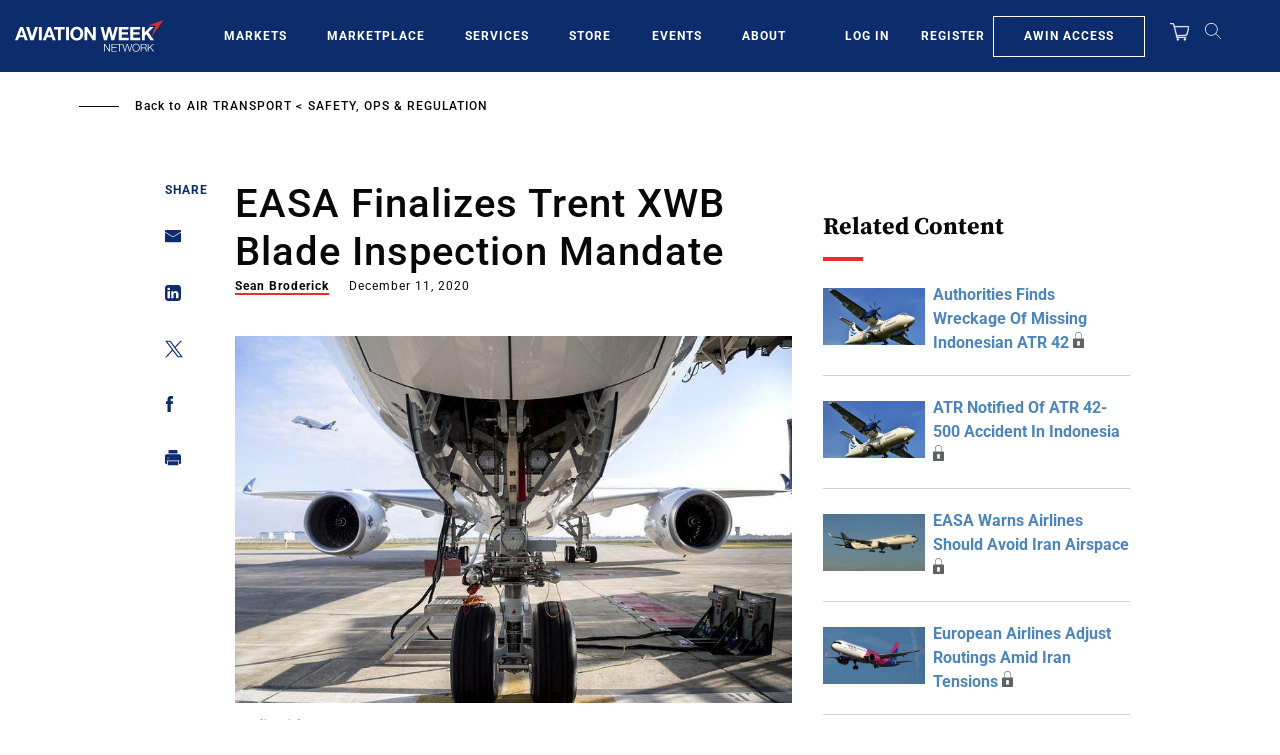

--- FILE ---
content_type: text/javascript; charset=UTF-8
request_url: https://aviationweek.com/awn/api/visitor-info?format=js
body_size: -276
content:
var awnVisitorInfo = {"ipAddress":"3.144.33.0"};